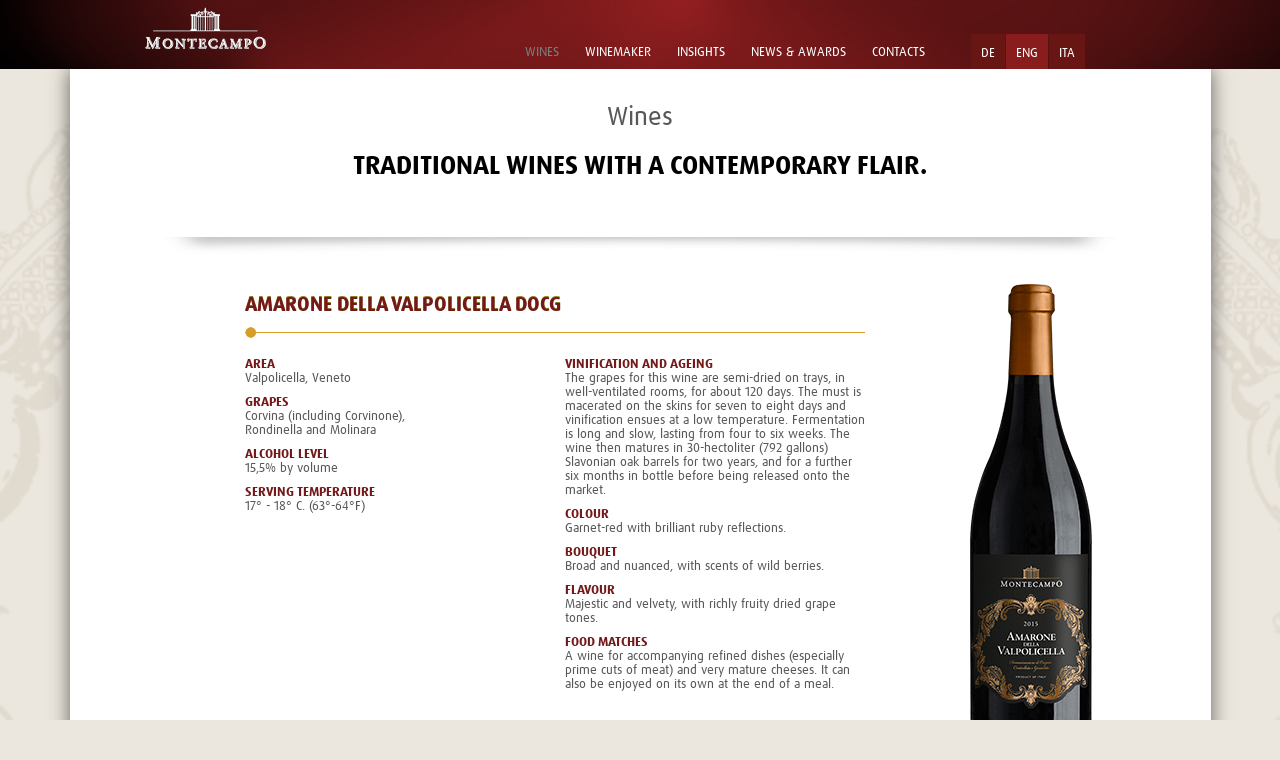

--- FILE ---
content_type: text/html; charset=UTF-8
request_url: https://www.montecampo.it/prodotti/amarone
body_size: 3765
content:
<!DOCTYPE HTML>
<html lang="eng">

<!DOCTYPE html>
<head>
<title>Montecampo</title>

<base href="https://www.montecampo.it/" target="_self"></base>

<meta content="text/html; charset=utf-8" http-equiv="Content-Type">
<meta name="keywords" content="">
	<meta name="description" content="">
<meta charset="utf-8" />

<meta name="viewport" content="width=1141px, height=device-height, initial-scale=1" />


<link href="css/bootstrap.css" media="screen" rel="stylesheet" type="text/css" />
<!--<link href="css/bootstrap-responsive.css" media="screen" rel="stylesheet" type="text/css"/>-->
<link href="css/fontawesome.css" media="screen" rel="stylesheet" type="text/css" />
<link href="css/style.css" media="screen" rel="stylesheet" type="text/css" />


      

<link rel="shortcut icon" href="img/favicon.ico" />

<!--
    
  <script src="js/jquery_functions.js" type="text/javascript"></script>
-->
  
<script type="text/javascript" src="js/jquery-1.7.1.min.js"></script>
  <!--
  <script src="http://ajax.googleapis.com/ajax/libs/jquery/1.3.2/jquery.js" ></script>
<script src="js/jquery-ui-1.8.17.custom.min.js" type="text/javascript"></script>
-->


<!-- SLIMBOX -->
<script type="text/javascript" src="js/slimbox2.js"></script>
<link rel="stylesheet" href="css/slimbox2.css" type="text/css" media="screen" />
<link rel="stylesheet" href="css/slimbox2_custom.css" type="text/css" media="screen" />

<!-- FANCYBOX -->
<link rel="stylesheet" href="js/fancybox/jquery.fancybox.css?v=2.1.3" type="text/css" media="screen" />
<script type="text/javascript" src="js/fancybox/jquery.fancybox.pack.js?v=2.1.3"></script>

<!-- BASIC JQUERY SLIDER -->
<script src="js/basicJQuerySlider.js" type="text/javascript"></script>

<!-- VALIDATE -->
<script src="js/jquery.validate.js" type="text/javascript"></script>
<script src="js/cookie.js" type="text/javascript"></script>

<!-- TYPEKIT -->
<script type="text/javascript" src="//use.typekit.net/rgh5zth.js"></script>
<script type="text/javascript">try{Typekit.load();}catch(e){}</script>

        
<!-- CloudCarousel JavaScript file -->
<script type="text/JavaScript" src="js/cloud-carousel.1.0.5.js"></script>

<script>
$(document).ready(function(){
						   
	// This initialises carousels on the container elements specified, in this case, carousel1.
	/*
	$("#carousel1").CloudCarousel(		
		{	
		  minScale: 0.6,
			xPos: 260,
			yPos: 50,
            xRadius: 250,
            yRadius: 30,
			buttonLeft: $("#left-but"),
			buttonRight: $("#right-but"),
			altBox: $("#alt-text"),
			titleBox: $("#title-text"),
			reflOpacity:0.0,
			bringToFront:true,
			speed:0.06,
			reflHeight:50
		}
	);
	*/
    
    $(".bottigliaCarousel").click(function() { 
        var idProdotto = $(this).attr("alt");
        //alert (idProdotto);
        
        $(".infoProdotto").fadeOut(500);

        
        $("#" + idProdotto).fadeIn(500);
        $("#title-text").html(idProdotto);
        
    });
    
    $("#prodottoClick").click(function() { 

        
        var idProdotto = $("#title-text").text();
            window.location.href = 'prodotti/' + idProdotto;
       //window.open('prodotti/' + idProdotto);
           });
   
    $("#amarone").fadeIn(500);
    $("#title-text").html("amarone");
});


 
</script>

<script type="text/JavaScript" src="js/jquery.waterwheelCarousel.js"></script>


 <script type="text/javascript">
      $(document).ready(function () {
        var carousel = $("#carouselw").waterwheelCarousel({
          
	  opacityMultiplier : 0.9,
	  sizeMultiplier : 0.8,
	 separationMultiplier: 0.7,
	edgeFadeEnabled: true,
	 animationEasing: 'swing'
	   
	 
	 
	 
	/*
	  horizon: 110,
    horizonOffset: -50,
    horizonOffsetMultiplier: .7,
    separation: 150,
    edgeFadeEnabled: true
	
          movingToCenter: function ($item) {
            $('#callback-output').prepend('movingToCenter: ' + $item.attr('id') + '<br/>');
          },
          movedToCenter: function ($item) {
            $('#callback-output').prepend('movedToCenter: ' + $item.attr('id') + '<br/>');
          },
          movingFromCenter: function ($item) {
            $('#callback-output').prepend('movingFromCenter: ' + $item.attr('id') + '<br/>');
          },
          movedFromCenter: function ($item) {
            $('#callback-output').prepend('movedFromCenter: ' + $item.attr('id') + '<br/>');
          },
          clickedCenter: function ($item) {
            $('#callback-output').prepend('clickedCenter: ' + $item.attr('id') + '<br/>');
          }
	  */
        });
/*
        $('#prev').bind('click', function () {
          carousel.prev();
          return false
        });

        $('#next').bind('click', function () {
          carousel.next();
          return false;
        });

        $('#reload').bind('click', function () {
          newOptions = eval("(" + $('#newoptions').val() + ")");
          carousel.reload(newOptions);
          return false;
        });
*/
      });
    </script>
 
 <style type="text/css">
     /*
      .example-desc {
        margin:3px 0;
        padding:5px;
      }
     */
      #carouselw {
        width:960px;
       background-color:#fff;
        height:600px;
        position:relative;
        clear:both;
        overflow:hidden;
	
	
  
        
      }
      
      #carouselw img {
        visibility:hidden; /* hide images until carousel can handle them */
        cursor:pointer; /* otherwise it's not as obvious items can be clicked */
      }
/*
      .split-left {
        width:450px;
        float:left;
      }
      .split-right {
        width:400px;
        float:left;
        margin-left:10px;
      }
      #callback-output {
        height:250px;
        overflow:scroll;
      }
      textarea#newoptions {
        width:430px;
      }
*/
      
     
    </style>

 

 

 
        
 
 
    
    <!-- JQUERY FUNCTIONS -->
    <script type="text/javascript" src="js/jquery_functions.js"></script>

    <script type="text/javascript" src="js/menu.js"></script>

<!--[if IE]>
	<link rel="stylesheet" type="text/css" href="css/all-ie-only.css" />
<![endif]-->
<!--[if Webkit]>
    <link rel="stylesheet" type="text/css" href="css/all-safari-only.css" />
<![endif]-->

<!-- ANALYTICS -->
<script type="text/javascript">

    var _gaq = _gaq || [];
    _gaq.push(['_setAccount', 'UA-35961342-6']);
    _gaq.push(['_trackPageview']);

    (function() {
        var ga = document.createElement('script'); ga.type = 'text/javascript'; ga.async = true;
        ga.src = ('https:' == document.location.protocol ? 'https://ssl' : 'http://www') + '.google-analytics.com/ga.js';
        var s = document.getElementsByTagName('script')[0]; s.parentNode.insertBefore(ga, s);
    })();

</script>
    <!-- GOOGLE VERIFICATION -->
    <meta name="google-site-verification" content="AukrfvL7714nimvpbQ25T8LAN6VFUKiYwKOYBrX8J7c" />

<link rel="stylesheet" href="css/smoothness/jquery-ui-1.8.17.custom.css" rel="Stylesheet">


</head>


  

  <body id="prodotti">

<div id="root">
  
        

<div id="navbar">    

    <div id="header-wrapper">
    
        <div class="content-header">
        
            <div class="row">
                <div class="span2">
                    <a href="https://www.montecampo.it/">
                    <img src="img/logo_bn.png" />
                    </a>
                </div>
                
                <div class="span8" >
                    <div id="mainMenu">
                    <ul>
                                                
                        <li>
                        <a id="prodotti" href="prodotti">
                        
                                                                                                    
                        <span>wines</span>
                        </a>
                        </li>
                        
                                                
                        <li>
                        <a id="winemaker" href="winemaker">
                        
                                                                                                    
                        <span>winemaker</span>
                        </a>
                        </li>
                        
                                                
                        <li>
                        <a id="approfondimenti" href="approfondimenti">
                        
                                                                                                    
                        <span>insights</span>
                        </a>
                        </li>
                        
                                                
                        <li>
                        <a id="news" href="news">
                        
                                                                                                    
                        <span>news & awards</span>
                        </a>
                        </li>
                        
                                                
                        <li>
                        <a id="contatti" href="contatti">
                        
                                                                                                    
                        <span>contacts</span>
                        </a>
                        </li>
                        
                                            </ul>
                    </div>
                </div>
                
                <div class="span2" >
                    <div id="langMenu">
                    <ul>
                                                
                        <li  >
                        <a href="/index.php?a=prodotti&id=amarone&lang=ita">
                        <span>ita</span>
                        </a>
                        </li>
                        
                                                
                        <li class="activeLang" >
                        <a href="/index.php?a=prodotti&id=amarone&lang=eng">
                        <span>eng</span>
                        </a>
                        </li>
                        
                                                
                        <li  >
                        <a href="/index.php?a=prodotti&id=amarone&lang=de">
                        <span>de</span>
                        </a>
                        </li>
                        
                                            </ul>
                    </div>
                </div>
                
            </div>
        
        </div>
    
    </div>
    
    <div id="clear"></div>


</div>
  
    <div id="page-wrapper">
      <div class="div-main">
        
        <div class="header">

<div id="clear"></div>


</div>


        <div class="">
<div class="rosone"></div>
<div class="payoff"></div>


    
</div>

        <div class="container-fluid">
		<div class="content">
        
			        
			
			            
											
            
<div id="headerProdotti" style="padding-top: 10px;">
    <h3>Wines</h3>
    <h2>TRADITIONAL WINES WITH A CONTEMPORARY FLAIR.</h2>
    
    </div>



<img src="img/divisore.png" style="margin-bottom: 30px; margin-top: 30px;" />
    
     
       
     
     <div class="row">
     
        <div class="span8 offset1">
            <div class="infoProdottoDettaglio">
            <h1>AMARONE DELLA VALPOLICELLA DOCG</h1>
            
            <div class="indicatoreProdotti"></div>
            
            </div>
            
            <div class="row">
                <div class="span3  infoProdottoDettaglio">
                
                    <p><span class="labelDato">Area</span>Valpolicella, Veneto</p>
                    <p><span class="labelDato">grapes</span>Corvina (including Corvinone), Rondinella and Molinara</p>
                    <p><span class="labelDato">alcohol level</span>15,5% by volume</p>
                    <p><span class="labelDato">serving temperature</span>17° - 18° C. (63°-64°F)</p>
                
                </div>
                
                <div class="span4 offset1 infoProdottoDettaglio">
                
                    <p><span class="labelDato">vinification and ageing</span>The grapes for this wine are  semi-dried on trays, in well-ventilated rooms, for about 120 days. The must is macerated on the skins for seven to eight days and vinification ensues at a low temperature. Fermentation is long and slow, lasting from four to six weeks. The  wine then matures in 30-hectoliter (792 gallons) Slavonian oak barrels for two years, and for a further six months  in bottle before being released onto the  market.</p>
                    <p><span class="labelDato">colour</span>Garnet-red with brilliant ruby reflections.</p>
                    <p><span class="labelDato">bouquet</span>Broad and nuanced, with scents of wild berries.</p>
                    <p><span class="labelDato">flavour</span>Majestic and velvety, with richly fruity dried grape tones.</p>
                    <p><span class="labelDato">food matches</span>A wine for accompanying refined dishes (especially prime cuts of meat) and very mature cheeses. It can also be enjoyed on its own at the end of a meal.</p>
                </div>
            </div>
            
        </div>
        
        
        <div class="span2 offset1">
            <img src="img/prodotti/amarone.png" />
        </div>
     
     </div>  
     
     <div class="row"> 
         <div class="span3 offset1">
            <a href="pdf/M_AMARONE_ENG.pdf" target="_blank"><img src="img/icon_doc.png" class="prodIcons" /></a>
            <a href="img/prodotti/amarone_hi.png" class="fancybox" ><img src="img/icon_photo.png" class="prodIcons"  /></a>
            <a href="img/etichette/ET Amarone Valpolicella Montecampo.jpg" class="fancybox" ><img src="img/icon_bott.png" class="prodIcons"  /></a>
         </div> 
     </div> 
     
     <div id="footerProdotto" alt=""></div>
        
 

		    				
				<div style="clear: both; height: 5px;"></div>

			</div>

			

        </div>
        
        
      </div>
      
    </div>



<div id="footer">
      <div class="container">
        <div class="row propLeft">
            <div class="span12 menu" id="footerMenu">
                <ul>
                                        
                                                                                            
                    <li>
                    <a href="prodotti">
                    <span>wines</span>
                    </a>
                    </li>
                    
                                        
                                                                                            
                    <li>
                    <a href="winemaker">
                    <span>winemaker</span>
                    </a>
                    </li>
                    
                                        
                                                                                            
                    <li>
                    <a href="approfondimenti">
                    <span>insights</span>
                    </a>
                    </li>
                    
                                        
                                                                                            
                    <li>
                    <a href="news">
                    <span>news & awards</span>
                    </a>
                    </li>
                    
                                        
                                                                                            
                    <li>
                    <a href="contatti">
                    <span>contacts</span>
                    </a>
                    </li>
                    
                                    </ul>
            </div>
        </div>
        
        <div class="row">
            <div class="span8 copyright">
            &copy; 2013 CI VI ZETA S.P.A. All Rights Reserved. Partita IVA IT 00152380242 <a id="iframe" href="pdf/Informativa_cookies_Montecampo_en.pdf ">Privacy</a>. <a href="http://www.deepartweb.com" title="DeepArtWeb"><img style="margin-left:4em;padding-top:4px;" width="70px" src="img/logo-bottom.png" /></a>
            </div>
            
            <div class="span4 logo" >
            <img src="img/logo_bn.png" style="float: right;" />
            </div>
        </div>
      </div>
</div>

</div>
    
  </body>

</html>

--- FILE ---
content_type: text/css
request_url: https://www.montecampo.it/css/style.css
body_size: 4292
content:
html {
  margin: 0px;
  padding: 0px;
  background-color: #ece7de;
  background-image: url(../img/bg_rosone.png);
  background-repeat: repeat;
  background-position: top center;
  background-repeat: no-repeat;
}

body {
  margin: 0;
  padding: 0;
  background: transparent;
    font-size: 13px;
   font-family: "ff-dax-web-pro", Arial, sans-serif; 
   
   min-width:1024px!important;
}

@media all and (max-width: 1024px) {
	body {
		// extra styles for mobile
        /*min-width:1141px!important;*/
	}
}

img {
  width: auto\9;
  /*height: auto;*/
  max-width: auto;
  vertical-align: top;
  border: 0;
  -ms-interpolation-mode: bicubic;
  
  image-rendering: optimizequality;
}

table {

  /*background-color: fuchsia;*/
  }

div#root {
    height: 100%;
    min-height:100%;
   position:relative;
}

div#navbar {
    height: 69px!important;
    background-image: url(../img/HEADER.jpg);
    background-color: #000000;
    background-position: top center;
    background-repeat: no-repeat;

    position:relative;
    z-index:  10;
}

div#push, div#footer {
    height: 222px!important;
}

div#footer {
    position: absolute;
    bottom: 0px;
    background-image: url(../img/FOOTER.jpg);
    background-color: #000000;
    
    
     
     margin: 0 auto;
     width: 100%;
     
     
     -webkit-box-shadow: 0px -4px 17px rgba(50, 50, 50, 0.75);
-moz-box-shadow:    0px -4px 17px rgba(50, 50, 50, 0.75);
box-shadow:         0px -4px 17px rgba(50, 50, 50, 0.75);
}

div#footer .menu {
    padding-top: 3em;
    
    color: #fff;
    line-height: 2.8em;
    }

div#footer .copyright {
    color: #fff;
    margin-top: 25px;
    bottom: 0;
}

div#footer .logo {

}

div#wrap {
    height: auto!important;


}

#page-wrapper,
#header-wrapper {
  position: relative;
  width: 1141px;
  /* centers the document */
  margin: 0 auto;
  display: block;
  /*
  hides anything drawn off canvas.
  remove overflow and height to see things drawn off canvas.
  
  overflow: hidden;
  min-height: 600px;
  */
    padding-bottom: 220px;
}

#header-wrapper {
    padding-bottom: 0;
    color: #fff;
    }


div#mainMenu, div#langMenu {
    margin-top:  10px;
    float: right;
}

div#mainMenu {
    height: 45px;
}

div#mainMenu ul {
    
}

div#mainMenu ul,
div#mainMenu li,
div#langMenu ul,
div#langMenu li {

    list-style: none;
    float: left;
    padding-top: 12px;
    padding-bottom: 0px;
    
    margin-top: 1px;
}

div#mainMenu ul > li > a,
div#langMenu ul > li > a,
div#footerMenu ul > li > a {
    /*min-width: 100px;*/
    padding-left: 2em;
    display: block;
    color: #fff;
    text-transform: uppercase;
    
}

div#footerMenu ul > li > a {
    color: #ab2f27;
    padding-left: 0em;
}

div#langMenu ul > li > a {
    /*padding-left: 1em;*/
    padding-left: 0;
    }

div#langMenu ul
 {
    
    padding: 0;
    margin:  0;
    padding-top: 16px;
 }

div#langMenu ul > li {
    float: right;
    display: block;
   background-color: #671613; 
   padding: 10px;
   padding-bottom: 5px;
   margin-left: 1px;
}

div#langMenu ul > li.activeLang {
    background-color: #891d1d;
    }


div#footerMenu {
    float: left;
}

div#footerMenu ul,
div#footerMenu li {
    list-style: none;
    padding-left: 0em;
    margin-left: 0px;
}

a 
{ color: #555; }

/* This makes absolutely positioned elements like p, h1,
     and some bootstrap elements placed properly. */
 body>p, body>h1, body>h2, body>h3, body>h4, body>h5, body>h6 {
  margin-top: 0 !important;
  
}

h1, h2, h3, h4 {
   padding:  0px; 
   line-height: normal;
   text-transform: uppercase;
}

hr {
    margin: 4px;
}

h1 { font-size: 1.2em;
    line-height: 1.2em;
    display: block;
    
    font-weight:bold;

    text-decoration:none;
    
    text-shadow:0px -1px 0px #8f7f24;
    color: #741819;

 }
h2, div.infoProdotto span.labelDato, div.infoProdottoDettaglio span.labelDato { font-size: 1em; color: #741819; text-transform: uppercase; }
h3 { font-size: 1em; text-transform: uppercase;  }

h4 {
    padding:  0px;
    font-size:1.08em;
}

p.data {
    color: #9c9e9f;
}

/* Set floating dom-heading margins to 0 */
[class*="dom-heading"] {
  margin: 0;
}
div .container-fluid .row-fluid .span6 .dom-heading.dom-heading-1 {
  

  font-size: 13px;
  line-height: 19px;
  text-shadow: 0px -1px 0px rgba(0, 0, 0, 0.498039);
  margin: 0px;
}
div .container-fluid .row-fluid .span6 .dom-heading.dom-heading-2 {
  color: #1a1a1a;

  font-size: 13px;
  line-height: 19px;
  text-shadow: 0px -1px 0px rgba(0, 0, 0, 0.498039);
}
div .container-fluid .row-fluid .span8 p.p-1 {
  font-size: 15px;
}
div .container-fluid .row-fluid .span8 p.p-2 {

  font-size: 13px;
  color: #c9c9c9;
  line-height: 19px;
}
div .container-fluid.container-fluid-1 {
  padding: 5px 20px 0px 20px;
  background: #dddddd;
  border-top: 2px solid #e8e8e8;
  border-right: none;
  border-bottom: none;
  border-left: none;
}
div .navbar .navbar-inner .brand.brand-1 {
  margin: 0px;
  background: #7d7d7d;
  text-shadow: 0px 1px 1px rgba(255, 255, 255, 0.498039);
  -moz-box-shadow: none;
  -webkit-box-shadow: none;
  -o-box-shadow: none;
  box-shadow: none;

  font-size: 19px;
  font-weight: 800;
  color: #ffffff;
  border-top: none;
  border-right: 1px dotted #ffffff;
  border-bottom: 4px solid #ffffff;
  border-left: none;
}
div .navbar .navbar-inner .brand.brand-2 {
  margin: 0px;
  text-shadow: 0px 1px 1px rgba(255, 255, 255, 0.498039);
  -moz-box-shadow: none;
  -webkit-box-shadow: none;
  -o-box-shadow: none;
  box-shadow: none;

  font-size: 19px;
  font-weight: 800;
  color: #000000;
  border-top: none;
  border-right: 1px dotted #ffffff;
  border-bottom: none;
  border-left: none;
}
div.div-main {
  background: #FFFFFF;
  
  
  width: 1141px;
  height: auto!important;

  /*position: absolute;*/
  /*top: 1px;*/

-webkit-box-shadow: 0px 0px 19px rgba(50, 50, 50, 0.75);
-moz-box-shadow:    0px 0px 19px rgba(50, 50, 50, 0.75);
box-shadow:         0px 0px 19px rgba(50, 50, 50, 0.75);

    
}

div .image {
  border-top-left-radius: 0px;
  border-top-right-radius: 0px;
  border-bottom-right-radius: 0px;
  border-bottom-left-radius: 0px;
  margin: 0px;
  -moz-box-shadow: none;
  -webkit-box-shadow: none;
  -o-box-shadow: none;
  box-shadow: none;
}

/*properties*/

div.propCentered {
    text-align: center;
} 
div.propCentered img{
    display:block;
    margin:0 auto;
}

div.propLeft {
    text-align: left;
}

div.propRight {
    text-align: right;
}

div.propTopMargin {
    margin-top: 1.0em;
}

div.propTopMarginHalf {
    margin-top: 0.5em;
}

div.content 
{
    padding: 20px;
    padding-top: 10px;
    padding-left: 75px;
    padding-right: 75px;
    
    /*font-size:0.9em;*/
    line-height:1.1em;
    
    min-height:420px;

  height:auto !important;
  
  color: #58585a;
}

div.content-header {
    padding-left: 75px;
    padding-right: 75px;
    padding-top: 7px;
}

/*Rosone*/
div.rosone {
    background-image: url(../img/Rosone.png);
    width: 214px;
    height: 111px;
    position:  absolute;
    top: 371px;
    margin-left:  470px;
    display: none;
    z-index:  3;
}


body#home .rosone {
    display: inline;
    }

/*payoff*/
div.payoff {
    position:  absolute;
    top: 120px;
    margin-left:  73px;

    text-transform: uppercase;
    font-size: 2em;
    line-height: 1.8em;
    color: #fff;
    
    display: none; 
}

div.payoff p {
      display: inline; 
    padding:  0.1em;
    background-color: rgba(0,0,0,.8);
}

/*Minimali*/
div.minimale {
    
    margin-top: 90px;
    margin-bottom: 57px;
} 

div.minimale > a > span {
    text-transform: uppercase;
    margin-top: 20px;
    letter-spacing: 0.3em;
}

/*Prodotti*/
div#puntini {
    display: block;
    background-image: url(../img/puntini.png);
    background-position: center;
    background-repeat: no-repeat;
    height: 100px;
}

div#headerProdotti {
    display: block;
    text-transform: uppercase;
    text-align: center;
    
    margin-bottom:  20px;
}

div#headerProdotti h1, div#headerProdotti h2, div#headerProdotti h3 {
    color: #000;
    font-size: 2em;
    line-height: 1.5em;
}

div#headerProdotti h3 {
    font-weight: normal;
    text-transform: none;
    color: #58585a;
}

div#prodottoClick {
    background-color: rgba(0,0,0,.0);
    height: 500px;
    width: 90px;
    position: absolute;
    left: 510px;
    z-index: 10;
}

div#prodottoClick:hover, 
.bottigliaCarousel:hover {
    cursor: pointer;
}

img.prodIcons {
    padding-right: 10px;
}

div#carousel1 {
    z-index: 5;
    }

div#bgCarousel {

    /*background-color: black;*/
    background-image: url(../img/divisore.png);
    background-position: center;
    background-repeat: no-repeat;
    position: absolute;
    z-index: 2;
    top: 380px;
    left: 40px;
    height: 30px;
    width: 1056px;
}

p#title-text, p#alt-text {
    display: none!important;
}

div.prodIcons 
{
    
}

div.indicatoreProdotti {
    height: 11px;
    
    padding-bottom: 20px;
    
    background: 
    url(../img/indicatore.png) left top no-repeat,
    url(../img/indicatoreTile.png) left top repeat-x;
}

/*Prodotti - infoProdotto*/
div.infoProdotto {
    /*background-color: rgba(0,0,0,.2);;*/
   height: 200px;
    left: 600px;
    position: absolute;
    top: 630px;
    width: 476px;
    z-index: 15;
    display: none;
    }

div.infoProdottoDettaglio {

}

div.infoProdotto p,
div.infoProdotto h1 {
    margin-left:  204px;
}

div.infoProdotto h1,
div.infoProdottoDettaglio h1 {
    text-transform:  uppercase;
}

div.infoProdottoDettaglio h1 {
    font-size: 1.5em;
}

div.infoProdotto div.indicatore {
    background-image: url(../img/divisore.png);

    background-repeat: no-repeat;

    height: 10px;

}

div.infoProdotto span.labelDato,
div.infoProdottoDettaglio span.labelDato
 {
    display: block;
    font-weight: bold;    
}

#footerProdotto, #footerApprofondimenti {
    display: block;
    height: 150px;
}

#clear {
    clear: both;
}

/*Approfondimenti*/
div.testiApprofondimenti {
    text-align: left;
    width: 213px;
    margin: 0 auto;
}

div.testiApprofondimenti h1 {
    line-height: 1.5em;
    font-weight: normal;
    font-size: 0.9em;
    text-transform: uppercase;
    color: #3e3d40;
    letter-spacing: 0.2em;
    margin-top: 3em;
    height: 3em;
    }

div.testiApprofondimenti p {
    text-align: justify;
    }

#footerApprofondimenti {
    height: 100px;
    }

/*Winemaker*/
p.winemakerTesto,
p.winemakerCommento {
    line-height: 1.5em;
    text-align: justify;
}

p.winemakerCommento {
    color: #731819;
    width: 180px;
    font-weight: bold;
    float: right;
    text-align: right
}

/*News*/
#displayNewsContainer,
#displayAwardsContainer {
    overflow: auto; 
    white-space:nowrap;
}

#displayNews,
#displayAwards {

    overflow: hidden;

}



#displayNews > div,
#displayAwards > div  {
    width: 216px;
    margin-left: 55px;
    margin-right: 55px;
    display: inline-block;
    position:relative;
    height:400px;
    
    vertical-align: top;
    
    
}

#displayAwards > div  {
    padding: 0px;
    height:250px;
    width: 196px;
    

}

#displayAwards > div > div  {
    padding-top: 20px;
    background-color: #EBEBEB;
    padding: 20px;
    padding-top: 20px;
    padding-bottom: 20px;
    margin-top: 40px;
    height:130px;
    width: 182px;
    }

#displayNews  div p,
#displayAwards  div p,
#displayAwards  div h2 {
    white-space:normal;
}

h1.sxNews, h1.dxNews,
h1.sxAwards, h1.dxAwards {
    font-size: 40px;
    color: #000;
    font-weight: normal;
    cursor: pointer;
}


.butLeggiTutto {
    
    -moz-box-shadow:inset 0px 1px 3px 0px #d5d6d2;
    -webkit-box-shadow:inset 0px 1px 3px 0px #d5d6d2;
    box-shadow:inset 0px 1px 3px 0px #d5d6d2;
    
    background:-webkit-gradient(linear, left top, left bottom, color-stop(0.05, #d6d6d6), color-stop(1, #878787));
    background:-moz-linear-gradient(top, #d6d6d6 5%, #878787 100%);
    background:-webkit-linear-gradient(top, #d6d6d6 5%, #878787 100%);
    background:-o-linear-gradient(top, #d6d6d6 5%, #878787 100%);
    background:-ms-linear-gradient(top, #d6d6d6 5%, #878787 100%);
    background:linear-gradient(to bottom, #d6d6d6 5%, #878787 100%);
    filter:progid:DXImageTransform.Microsoft.gradient(startColorstr='#d6d6d6', endColorstr='#878787',GradientType=0);
    
    background-color:#d6d6d6;
    
    -moz-border-radius:11px;
    -webkit-border-radius:11px;
    border-radius:11px;
    
    border:2px solid #8a8c87;
    
    display:inline-block;
    color:#ffffff;
    font-family:arial;
    font-size:13px;
    font-weight:normal;
    padding:5px 18px;
    text-decoration:none;
    
}
.butLeggiTutto:hover {
    
    background:-webkit-gradient(linear, left top, left bottom, color-stop(0.05, #878787), color-stop(1, #d6d6d6));
    background:-moz-linear-gradient(top, #878787 5%, #d6d6d6 100%);
    background:-webkit-linear-gradient(top, #878787 5%, #d6d6d6 100%);
    background:-o-linear-gradient(top, #878787 5%, #d6d6d6 100%);
    background:-ms-linear-gradient(top, #878787 5%, #d6d6d6 100%);
    background:linear-gradient(to bottom, #878787 5%, #d6d6d6 100%);
    filter:progid:DXImageTransform.Microsoft.gradient(startColorstr='#878787', endColorstr='#d6d6d6',GradientType=0);
    
    background-color:#878787;
}
.butLeggiTutto:active, .butLeggiTutto:visited {
    position:relative;
    top:1px;
    color: #fff;
}

span.iconaPdf {
    width: 50px;
    height: 90px;
    position:absolute;
    left: 10px;
    background: url("../img/icon_pdf.png") no-repeat top left;
}

/******************************************************************************************************************************************************************************/

div .navbar .navbar-inner a.active,
body#home a#home,
body#prodotti a#prodotti,
body#winemaker a#winemaker,
body#news a#news,
body#approfondimenti a#approfondimenti,
body#contatti a#body#home a#home {

    color: #7d7d7d;

    }

body#prodotti #imgSlider {
    display: none;
}


#lang_selection 
{
    float: left;
}



div.messaggio_errore, 
div.errore_form,
div.messaggio_conferma,
div.validazione_form_ok,
div.box_utente_loggato,
div.loading  {
    color: red; 
    background: #FFeeFF;
    padding: 5px;
    border: solid 1px red;
    display:  block;
    
    margin: 5px 0px 5px 0px ;
    
    -webkit-box-shadow: 2px 2px 10px #bbbbbb;
    -moz-box-shadow: 2px 2px 10px #bbbbbb;
    
}


div.errore_form,
div.loading {
	display:  none;
}

div.messaggio_conferma,
div.validazione_form_ok,
div.loading  {
	color: green; background: #D2FFA5;
	border: solid 1px green;
}

input.submit_confirm {
    background: #4E9407;
}

input.submit_cancel {
    background: #D64E4E;
}

div.loading img {
    opacity: 0.5;
    -moz-opacity: 0.5;
    filter:Alpha(opacity=50);
    margin-bottom: 5px;
}


#sx
{
    width: 150px;
    float: left;
}
#dx
{
    width: 650px;
    float: left;
}

/*colori alternati per righe tabella*/
tr.row1 
{
    background: #f2d4d4;
}
tr.row2 
{
    background: #d89e9e;
}

div.content .ui-toolbar,
div.content table.elenco td
{
    padding-left: 5px;
    padding-right: 5px;
}

img.thumb 
{
  -moz-box-shadow: 3px -1px 5px 0px #666;
  -webkit-box-shadow: 3px -1px 5px 0px #666;
  -o-box-shadow: 3px -1px 5px 0px #666;
  box-shadow: 3px -1px 5px 0px #666;
}

input.tinyButton {
    height: 30px;
}

.tinyButton {
        
        -moz-box-shadow:inset 0px 1px 0px 0px #71535B;
        -webkit-box-shadow:inset 0px 1px 0px 0px #71535B;
        box-shadow:inset 0px 1px 0px 0px #71535B;
        
        /*
        background:-webkit-gradient(linear, left top, left bottom, color-stop(0.05, #007dc1), color-stop(1, #0061a7));
        background:-moz-linear-gradient(top, #007dc1 5%, #0061a7 100%);
        background:-webkit-linear-gradient(top, #007dc1 5%, #0061a7 100%);
        background:-o-linear-gradient(top, #007dc1 5%, #0061a7 100%);
        background:-ms-linear-gradient(top, #007dc1 5%, #0061a7 100%);
        background:linear-gradient(to bottom, #007dc1 5%, #0061a7 100%);
        filter:progid:DXImageTransform.Microsoft.gradient(startColorstr='#007dc1', endColorstr='#0061a7',GradientType=0);
        */
        background-color:#C1002E;
        
        -moz-border-radius:3px;
        -webkit-border-radius:3px;
        border-radius:3px;
        
        border:1px solid #771323;
        
        display:inline-block;
        color:#ffffff;
        font-family:arial;
        font-size:13px;
        font-weight:normal;
        padding:3px 24px;
        text-decoration:none;
        
        text-shadow:0px 1px 0px #13040A;
        
        margin: 2px;
        
    }
    .tinyButton:hover  {
        /*
        background:-webkit-gradient(linear, left top, left bottom, color-stop(0.05, #0061a7), color-stop(1, #007dc1));
        background:-moz-linear-gradient(top, #0061a7 5%, #007dc1 100%);
        background:-webkit-linear-gradient(top, #0061a7 5%, #007dc1 100%);
        background:-o-linear-gradient(top, #0061a7 5%, #007dc1 100%);
        background:-ms-linear-gradient(top, #0061a7 5%, #007dc1 100%);
        background:linear-gradient(to bottom, #0061a7 5%, #007dc1 100%);
        filter:progid:DXImageTransform.Microsoft.gradient(startColorstr='#0061a7', endColorstr='#007dc1',GradientType=0);
        */
        background-color:#BE3963;
        color:#ffffff;
        text-decoration: none;
    }
    .tinyButton:active, .tinyButton:visited {
        position:relative;
        top:1px;
        color:#ffffff;
        text-decoration: none;
    }
    
    
    /*custom fancybox attributes*/
    .fancybox-inner 
    {

        background-color:#0061a7;
        //padding-top: 76px!important;
        padding-bottom: 10px;
          background: url("../img/logoM.png") no-repeat top center;

          background-repeat:no-repeat;
    }
    
    .fancybox-title 
    {
        text-align: center;
    }
 


textarea 
{
    width: 500px;
    height: 200px;
}

#Table_contact tr {

    padding-bottom: 4px;
    line-height: 2.2em;
}

/*
input {
    width: 250px;
    height: 16px;
    font-size: 11px;
    padding: 0px;
    margin: 0px;
}
*/



/*Form validation*/

span.formelement {
width: 405px;
    
    display:inline-block!important;

    padding-bottom: 4px;
    line-height: 2.2em;
    
    padding-right: 45px;
    
}

label.formLabel {
display:block;
float: right;
font-size: 1em;
    }

label.formLabel input {
    margin-left: 15px;
    font-size: 0.9em;
}

input.error {
    border: 1px dotted red;
}

input.contactForm {
    /*float: right;*/
}

label.error, label.error {
    color: red;
    font-style: italic;
}


/*contentDiv*/
div.contentDiv {
    background-color: #E1E7ED;
}

.blur {
    filter: blur(2px);
    filter: grayscale(0.5) blur(10px);
    opacity: 0.7;
    
    box-shadow: 0px 0px 20px 10px rgba(255,255,255,1);
    -webkit-filter: grayscale(0.5) blur(10px);
    
}

--- FILE ---
content_type: text/css
request_url: https://www.montecampo.it/css/slimbox2_custom.css
body_size: -31
content:
#lbBottom {

    text-align: center;
} 


--- FILE ---
content_type: application/javascript
request_url: https://www.montecampo.it/js/menu.js
body_size: 1478
content:

 $().ready(function() {
 
 var myBodyid = "";
         var id = getParam("t"); 
 
  $("img#home").click(function() {window.location = "index.php";});
  $("img#whois").click(function() {window.location = "index.php?a=whois";});
  $("img#paintings").click(function() {
    window.location = "index.php?a=paintings";
    //$("img#cycles").visibility("visible");
    //$("img#cycles").show();
    });
  $('img#paintings').hover(function() {
    $("img#cycles").show();
    $("img#cycles").addClass("showMe");
    });

  
  $('img#paintings').mouseleave(function() {

    $("img#cycles").removeClass("showMe");
    });
  
  $('img#cycles').hover(function() {$("img#cycles").addClass("showMe");});$('img#cycles').mouseleave(function() {$("img#cycles").removeClass("showMe");});  
  
  $("img#cycles").click(function() {window.location = "index.php?a=paintings&t=6";});
  
  $("img#books").click(function() {window.location = "index.php?a=books";});
  
  /*books hover*/
  $('img#books').hover(function() {
    $("img#bookssub").addClass("showMe");
    $("img#exhsub").addClass("showMe");

    });
  $('img#books').mouseleave(function() {
    $("img#bookssub").removeClass("showMe");
    $("img#exhsub").removeClass("showMe");
    });
  
  /*bookssub hover*/
  $('img#bookssub').hover(function() {
    $("img#bookssub").addClass("showMe");
    $("img#exhsub").addClass("showMe");
        $("img#ofNerone").addClass("showMe");$("img#onNerone").addClass("showMe");$("img#inclNerone").addClass("showMe");
    });
  $('img#bookssub').mouseleave(function() {
    if (id != 1 && id != 2 && id != 3) {
    $("img#bookssub").removeClass("showMe");
    $("img#exhsub").removeClass("showMe");
        $("img#ofNerone").removeClass("showMe");$("img#onNerone").removeClass("showMe");$("img#inclNerone").removeClass("showMe");
        }
    });
  
      /*ofNerone hover*/
      $('img#ofNerone').hover(function() {
        $("img#bookssub").addClass("showMe");
        $("img#exhsub").addClass("showMe");
            $("img#ofNerone").addClass("showMe");$("img#onNerone").addClass("showMe");$("img#inclNerone").addClass("showMe");
        });
      $('img#ofNerone').mouseleave(function() {
        if (id != 1 && id != 2 && id != 3) {
        $("img#bookssub").removeClass("showMe");
        $("img#exhsub").removeClass("showMe");
            $("img#ofNerone").removeClass("showMe");$("img#onNerone").removeClass("showMe");$("img#inclNerone").removeClass("showMe");
            }
        });
        
        /*onNerone hover*/
      $('img#onNerone').hover(function() {
        $("img#bookssub").addClass("showMe");
        $("img#exhsub").addClass("showMe");
            $("img#ofNerone").addClass("showMe");$("img#onNerone").addClass("showMe");$("img#inclNerone").addClass("showMe");
        });
      $('img#onNerone').mouseleave(function() {
        if (id != 1 && id != 2 && id != 3) {
        $("img#bookssub").removeClass("showMe");
        $("img#exhsub").removeClass("showMe");
            $("img#ofNerone").removeClass("showMe");$("img#onNerone").removeClass("showMe");$("img#inclNerone").removeClass("showMe");
            }
        });
        
        /*inclNerone hover*/
      $('img#inclNerone').hover(function() {
        $("img#bookssub").addClass("showMe");
        $("img#exhsub").addClass("showMe");
            $("img#ofNerone").addClass("showMe");$("img#onNerone").addClass("showMe");$("img#inclNerone").addClass("showMe");
        });
      $('img#inclNerone').mouseleave(function() {
        if (id != 1 && id != 2 && id != 3) {
        $("img#bookssub").removeClass("showMe");
        $("img#exhsub").removeClass("showMe");
            $("img#ofNerone").removeClass("showMe");$("img#onNerone").removeClass("showMe");$("img#inclNerone").removeClass("showMe");
            }
        });
  /**********************************************************************************************
  /*exhsub hover*/
  $('img#exhsub').hover(function() {
    $("img#bookssub").addClass("showMe");
    $("img#exhsub").addClass("showMe");
    $("img#oneman").addClass("showMe");$("img#other").addClass("showMe");
    });
  $('img#exhsub').mouseleave(function() {
    if (id != 4 && id != 5) {
        $("img#bookssub").removeClass("showMe");
        $("img#exhsub").removeClass("showMe");
        $("img#oneman").removeClass("showMe");$("img#other").removeClass("showMe");
    }
    });
    
      /*oneman hover*/
      $('img#oneman').hover(function() {
        $("img#bookssub").addClass("showMe");
        $("img#exhsub").addClass("showMe");
        $("img#oneman").addClass("showMe");$("img#other").addClass("showMe");
      });
      $('img#oneman').mouseleave(function() {
        if (id != 4 && id != 5) {
        $("img#bookssub").removeClass("showMe");
        $("img#exhsub").removeClass("showMe");
        $("img#oneman").removeClass("showMe");$("img#other").removeClass("showMe");
        }
      });
      
      /*other hover*/
      $('img#other').hover(function() {
        $("img#bookssub").addClass("showMe");
        $("img#exhsub").addClass("showMe");
        $("img#oneman").addClass("showMe");$("img#other").addClass("showMe");
      });
      $('img#other').mouseleave(function() {
        if (id != 4 && id != 5) {
        $("img#bookssub").removeClass("showMe");
        $("img#exhsub").removeClass("showMe");
        $("img#oneman").removeClass("showMe");$("img#other").removeClass("showMe");
        }
      });
  
  
  /***********************************************************************************************/
  $('img#bookssub').click(function() {window.location = "index.php?a=books&t=1";});
  $('img#ofNerone').click(function() {window.location = "index.php?a=books&t=1";});
  $('img#onNerone').click(function() {window.location = "index.php?a=books&t=2";});
  $('img#inclNerone').click(function() {window.location = "index.php?a=books&t=3";});
  
  $('img#exhsub').click(function() {window.location = "index.php?a=books&t=4";});
  $('img#oneman').click(function() {window.location = "index.php?a=books&t=4";});
  $('img#other').click(function() {window.location = "index.php?a=books&t=5";});
  
  $("img#know").click(function() {window.location = "index.php?a=know";});
  $("img#interest").click(function() {window.location = "index.php?a=exhibit";});
  $("img#home").click(function() {window.location = "index.php";});
  $("img#home").click(function() {window.location = "index.php";});
  $("img#interest").click(function() {window.location = "index.php?a=exhibit";});
  $("img#register").click(function() {window.location = "index.php?a=register";});
 
/*
$("img.rollover").hover( 
   // if (this.src.indexOf("eng") >= 0) {
            function() { this.src = this.src.replace("engout", "enghover"); }, 
            function() { this.src = this.src.replace("enghover", "engout"); },
        //} else {
            function() { this.src = this.src.replace("itaout", "itahover"); }, 
            function() { this.src = this.src.replace("itahover", "itaout"); }
        //}
    });
*/

$("img.rollover").hover( 

    function() { 
        if (this.src.indexOf("eng") >= 0) {
            this.src = this.src.replace("enghover", "engout"); 
            } else {
            this.src = this.src.replace("itahover", "itaout");    
            }
    }, 
    function() { 
        if (this.src.indexOf("eng") >= 0) {
            this.src = this.src.replace("engout", "enghover"); 
            } else {
            this.src = this.src.replace("itaout", "itahover");    
            }
    });

 
 var bodyid = $("body").attr("id");
    
    
    switch (bodyid) {
        case "books":
        var myBodyid = "";
         var id = getParam("t");   
         switch (id) {
            case "1":
            case "2":
            case "3":
            $("img#ofNerone").addClass("showMe");
            $("img#onNerone").addClass("showMe");
            $("img#inclNerone").addClass("showMe");
            myBodyid = bodyid + "1";
            break;
            
            case "4":
            case "5":
            $("img#oneman").addClass("showMe");
            $("img#other").addClass("showMe");
            myBodyid = bodyid + "4";
            break;
         }
         
         switch (id) {
            case "1":
                $("img#ofNerone").addClass("showMe");
                if ($("img#ofNerone").attr('src').indexOf("eng") >= 0) {
                    $("img#ofNerone").attr('src', $("img#ofNerone").attr('src').replace("enghover", "engout"));
                    } else {
                    $("img#ofNerone").attr('src', $("img#ofNerone").attr('src').replace("itahover", "itaout"));    
                        }
            break;
            
            case "2":
                $("img#onNerone").addClass("showMe");
                if ($("img#onNerone").attr('src').indexOf("eng") >= 0) {
                    $("img#onNerone").attr('src', $("img#onNerone").attr('src').replace("enghover", "engout"));
                    } else {
                    $("img#onNerone").attr('src', $("img#onNerone").attr('src').replace("itahover", "itaout"));    
                        }
                
            break;
            
            case "3":
                $("img#inclNerone").addClass("showMe");
                if ($("img#inclNerone").attr('src').indexOf("eng") >= 0) {
                    $("img#inclNerone").attr('src', $("img#inclNerone").attr('src').replace("enghover", "engout"));
                    } else {
                    $("img#inclNerone").attr('src', $("img#inclNerone").attr('src').replace("itahover", "itaout"));     
                        }
            break;
            
            case "4":
            $("img#oneman").addClass("showMe");

                if ($("img#oneman").attr('src').indexOf("eng") >= 0) {
                    $("img#oneman").attr('src', $("img#oneman").attr('src').replace("enghover", "engout"));
                    } else {
                    $("img#oneman").attr('src', $("img#oneman").attr('src').replace("itahover", "itaout"));      
                        }
            break;
            case "5":
            $("img#other").addClass("showMe");

                if ($("img#other").attr('src').indexOf("eng") >= 0) {
                    $("img#other").attr('src', $("img#other").attr('src').replace("enghover", "engout"));
                    } else {
                    $("img#other").attr('src', $("img#other").attr('src').replace("itahover", "itaout"));      
                        }
            break;
         }
         
         /*alert (myBodyid + ' - id = ' + id);*/
            $(".id" + myBodyid).addClass('ulactive');
            $(".id" + bodyid).addClass('ulactive');
        break;
        
        
        case "home": // nascondo home quando sono nelle sezioni
            //$("img#" + bodyid).parent().hide();
            //$("img#home").visibility("hidden";)
            
            if ($("img#home").attr('src').indexOf("eng") >= 0) {
                    $("img#home").attr('src', $("img#home").attr('src').replace("enghover", "engout"));
                    } else {
                    $("img#home").attr('src', $("img#home").attr('src').replace("itahover", "itaout"));      
                        }
        break;
        
        case "whois": 
        //alert($("img#whois").attr('src').indexOf("eng"));
            if ($("img#whois").attr('src').indexOf("eng") >= 0) {
                    $("img#whois").attr('src', $("img#whois").attr('src').replace("enghover", "engout"));
                    } else {
                    $("img#whois").attr('src', $("img#whois").attr('src').replace("itahover", "itaout"));      
                        }
        break;
        
        case "know": 
            if ($("img#know").attr('src').indexOf("eng") >= 0) {
                    $("img#know").attr('src', $("img#know").attr('src').replace("enghover", "engout"));
                    } else {
                    $("img#know").attr('src', $("img#know").attr('src').replace("itahover", "itaout"));      
                        }
        break;
        
        case "paintings":
            $(".id" + bodyid).addClass('ulactive');
        
            var t = getParam("t"); 
            if (t == 6) { // 13 cicli
                var paintingsWidth = $('ul#paintingsSub1 ').width();
                //alert (paintingsWidth);
                $('a#paintings').parent().width(paintingsWidth);

                $('ul#paintingsSub1 ').attr("style", "position:relative; display: inline;");
                
                if ($("img#cycles").attr('src').indexOf("eng") >= 0) {
                    $("img#cycles").attr('src', $("img#cycles").attr('src').replace("enghover", "engout"));
                    } else {
                    $("img#cycles").attr('src', $("img#cycles").attr('src').replace("itahover", "itaout"));      
                        }
            } else {

                if ($("img#paintings").attr('src').indexOf("eng") >= 0) {
                    $("img#paintings").attr('src', $("img#paintings").attr('src').replace("enghover", "engout"));
                    } else {
                    $("img#paintings").attr('src', $("img#paintings").attr('src').replace("itahover", "itaout"));      
                        }
                $("img#cycles").hide();
            }
            
        break;
        
        case "exhibit":
            $("#headLogo").attr("src","img/headLogo_black.png");
        
            $(".id" + bodyid).addClass('ulactive');
            if ($("img#interest").attr('src').indexOf("eng") >= 0) {
                    $("img#interest").attr('src', $("img#interest").attr('src').replace("enghover", "engout"));
                    } else {
                    $("img#interest").attr('src', $("img#interest").attr('src').replace("itahover", "itaout"));      
                        }
            var contentHeight = $(".content").height();
            //<ins></ins>$(".content").attr("style", "height:" + (contentHeight + 42) + "px!important;");
        break;
        
        default:
            $(".id" + bodyid).addClass('ulactive');
        break;
    }
});

--- FILE ---
content_type: application/javascript
request_url: https://www.montecampo.it/js/jquery_functions.js
body_size: 890
content:
/*GetQueryStringParams*/
getParam = function(sParam) {
    var sPageURL = window.location.search.substring(1);
    var sURLVariables = sPageURL.split('&');
    for (var i = 0; i < sURLVariables.length; i++) {
        var sParameterName = sURLVariables[i].split('=');
        if (sParameterName[0] == sParam) {
            return sParameterName[1];
        }
    }
}

var isMobile = navigator.userAgent.match(/(iPhone|iPod|iPad|Android|BlackBerry)/);

  $(document).ready(function() {
  $("div.messaggio_conferma").css("display", "none");
  $("div.messaggio_conferma").fadeIn(1000);

  $("div.messaggio_conferma").click(function() {
  /* $(this).append("Nuovo testo aggiunto");*/
  });

  /* Sliding div */
  $(".slidingDiv").hide();
  $(".show_hide").show();

  $('.show_hide').click(function(){
  /*$(".slidingDiv").slideToggle();*/
  $(this).next().slideToggle();
  });

  /* Loading progressbar */
  $("input.submit").click(function() {
  $("div.loading").fadeIn(500);
  });


 
    /*fancybox*/
    $(".fancybox").fancybox({
    helpers : {
    title : {
    type : 'inside'
    }
    }
    });

    $("#iframe").fancybox({
		'width'				: '50%',
		'height'			: '50%',
        'autoScale'     	: false,
        'transitionIn'		: 'none',
		'transitionOut'		: 'none',
		'type'				: 'iframe'
	});

    //$(".fancybox-inner").find("img").addClass("newClass");


   var $displayNews = $('#displayNews'),
   $displayAwards = $('#displayAwards'),
    pos = 0,
    scrollr = 316;
  
    /*Scroller News Awards*/
    $("#dxNews").click(function() {
        $displayNews.animate({scrollLeft: "+=" + scrollr});
    });
    
    $("#sxNews").click(function() {
        $displayNews.animate({scrollLeft: "-=" + scrollr});
    });
    
    $("#dxAwards").click(function() {
        $displayAwards.animate({scrollLeft: "+=" + scrollr});
    });
    
    $("#sxAwards").click(function() {
        $displayAwards.animate({scrollLeft: "-=" + scrollr});
    });

	// validate signup form on keyup and submit
	$("#formContatto").validate({
		rules: {
			nome: "required",
			cognome: "required",
			privacy: "required",

			
			email_contatto: {
				required: true,
				email: true
			}
        },
			
		messages: {
			nome: "Per favore inserisci il tuo nome",
			
			cognome: {
				required: "Per favore inserisci il tuo cognome",
				minlength: "Il tuo cognome deve essere lungo almeno 2 caratteri"
			},
			
			email_contatto: "Per favore inserisci un indirizzo email valido"
		}
	});
    
    
}); // fine (document).ready

/*jquery validate*/
function checkValidation() {
    
    if ($("#formContatto").valid()) {
        //alert ("form valido");
        $("#formContatto").submit();
    } else {
        //alert ("form non valido");
    }
}


--- FILE ---
content_type: application/javascript
request_url: https://www.montecampo.it/js/cloud-carousel.1.0.5.js
body_size: 3900
content:
//////////////////////////////////////////////////////////////////////////////////
// CloudCarousel V1.0.5
// (c) 2011 by R Cecco. <http://www.professorcloud.com>
// MIT License
//
// Reflection code based on plugin by Christophe Beyls <http://www.digitalia.be>
//
// Please retain this copyright header in all versions of the software
//////////////////////////////////////////////////////////////////////////////////

(function($) {

	// START Reflection object.
	// Creates a reflection for underneath an image.
	// IE uses an image with IE specific filter properties, other browsers use the Canvas tag.	
	// The position and size of the reflection gets updated by updateAll() in Controller.
	function Reflection(img, reflHeight, opacity) {				
		
		var	reflection, cntx, imageWidth = img.width, imageHeight = img.width, gradient, parent;
	
		parent = $(img.parentNode);
		this.element = reflection = parent.append("<canvas class='reflection' style='position:absolute'/>").find(':last')[0];
        if ( !reflection.getContext &&  $.browser.msie) {
			this.element = reflection = parent.append("<img class='reflection' style='position:absolute'/>").find(':last')[0];					
			reflection.src = img.src;			
			reflection.style.filter = "flipv progid:DXImageTransform.Microsoft.Alpha(opacity=" + (opacity * 100) + ", style=1, finishOpacity=0, startx=0, starty=0, finishx=0, finishy=" + (reflHeight / imageHeight * 100) + ")";	
			
        } else {							
			cntx = reflection.getContext("2d");
			try {
				
				
				$(reflection).attr({width: imageWidth, height: reflHeight});
				cntx.save();
				cntx.translate(0, imageHeight-1);
				cntx.scale(1, -1);				
				cntx.drawImage(img, 0, 0, imageWidth, imageHeight);				
				cntx.restore();
				cntx.globalCompositeOperation = "destination-out";
				gradient = cntx.createLinearGradient(0, 0, 0, reflHeight);
				gradient.addColorStop(0, "rgba(255, 255, 255, " + (1 - opacity) + ")");
				gradient.addColorStop(1, "rgba(255, 255, 255, 1.0)");
				cntx.fillStyle = gradient;
				cntx.fillRect(0, 0, imageWidth, reflHeight);				
			} catch(e) {			
				return;
			}		
		}
		// Store a copy of the alt and title attrs into the reflection
		$(reflection).attr({ 'alt': $(img).attr('alt'), title: $(img).attr('title')} );	
				
	}	//END Reflection object

	// START Item object.
	// A wrapper object for items within the carousel.
	var	Item = function(imgIn, options)
	{								
		this.orgWidth = imgIn.width;			
		this.orgHeight = imgIn.height;		
		this.image = imgIn;
		this.reflection = null;					
		this.alt = imgIn.alt;
		this.title = imgIn.title;
		this.imageOK = false;		
		this.options = options;				
						
		this.imageOK = true;	
		
		if (this.options.reflHeight > 0)
		{													
			this.reflection = new Reflection(this.image, this.options.reflHeight, this.options.reflOpacity);					
		}
		$(this.image).css('position','absolute');	// Bizarre. This seems to reset image width to 0 on webkit!					
	};// END Item object
	
	
	// Controller object.
	// This handles moving all the items, dealing with mouse clicks etc.	
	var Controller = function(container, images, options)
	{						
		var	items = [], funcSin = Math.sin, funcCos = Math.cos, ctx=this;
		this.controlTimer = 0;
		this.stopped = false;
		//this.imagesLoaded = 0;
		this.container = container;
		this.xRadius = options.xRadius;
		this.yRadius = options.yRadius;
		this.showFrontTextTimer = 0;
		this.autoRotateTimer = 0;
		if (options.xRadius === 0)
		{
			this.xRadius = ($(container).width()/2.3);
		}
		if (options.yRadius === 0)
		{
			this.yRadius = ($(container).height()/6);
		}

		this.xCentre = options.xPos;
		this.yCentre = options.yPos;
		this.frontIndex = 0;	// Index of the item at the front
		
		// Start with the first item at the front.
		this.rotation = this.destRotation = Math.PI/2;
		this.timeDelay = 1000/options.FPS;
								
		// Turn on the infoBox
		if(options.altBox !== null)
		{
			//$(options.altBox).css('display','block');	
			//$(options.titleBox).css('display','block');	
		}
		// Turn on relative position for container to allow absolutely positioned elements
		// within it to work.
		$(container).css({ position:'relative', overflow:'hidden'} );
	
		$(options.buttonLeft).css('display','inline');
		$(options.buttonRight).css('display','inline');
		
		// Setup the buttons.
		$(options.buttonLeft).bind('mouseup',this,function(event){
			event.data.rotate(-1);	
			return false;
		});
		$(options.buttonRight).bind('mouseup',this,function(event){															
			event.data.rotate(1);	
			return false;
		});
		
		// You will need this plugin for the mousewheel to work: http://plugins.jquery.com/project/mousewheel
		if (options.mouseWheel)
		{
			$(container).bind('mousewheel',this,function(event, delta) {					 
					 event.data.rotate(delta);
					 return false;
				 });
		}
		$(container).bind('mouseover click',this,function(event){
			
			clearInterval(event.data.autoRotateTimer);		// Stop auto rotation if mouse over.
			var	text = $(event.target).attr('alt');		
			// If we have moved over a carousel item, then show the alt and title text.
		      
              
              
			if ( text !== undefined && text !== null )
			{
					
				clearTimeout(event.data.showFrontTextTimer);			
				$(options.altBox).html( ($(event.target).attr('alt') ));
				//$(options.titleBox).html( ($(event.target).attr('title') ));
                							
				if ( options.bringToFront && event.type == 'click' )				
				{
				
					var	idx = $(event.target).data('itemIndex');	
					var	frontIndex = event.data.frontIndex;
                    
                    //$("#prodottoClick").attr('alt') = frontIndex;
                    //alert (idx);
                    //$(options.titleBox).html( idx);
                    //$(event.target).attr('title') = idx;
                    
					//var	diff = idx - frontIndex;                    
                    var        diff = (idx - frontIndex) % images.length;
                    if (Math.abs(diff) > images.length / 2) {
                        diff += (diff > 0 ? -images.length : images.length);
                    }
                    
					event.data.rotate(-diff);
				}
			}
		});
		// If we have moved out of a carousel item (or the container itself),
		// restore the text of the front item in 1 second.
		$(container).bind('mouseout',this,function(event){
				var	context = event.data;				
				clearTimeout(context.showFrontTextTimer);				
				context.showFrontTextTimer = setTimeout( function(){context.showFrontText();},1000);
				context.autoRotate();	// Start auto rotation.
		});

		// Prevent items from being selected as mouse is moved and clicked in the container.
		$(container).bind('mousedown',this,function(event){	
			
			event.data.container.focus();
			return false;
		});
		container.onselectstart = function () { return false; };		// For IE.

		this.innerWrapper = $(container).wrapInner('<div style="position:absolute;width:100%;height:100%;"/>').children()[0];
	
		// Shows the text from the front most item.
		this.showFrontText = function()
		{	
			if ( items[this.frontIndex] === undefined ) { return; }	// Images might not have loaded yet.
			//$(options.titleBox).html( $(items[this.frontIndex].image).attr('title'));
			$(options.altBox).html( $(items[this.frontIndex].image).attr('alt'));				
		};
						
		this.go = function()
		{				
			if(this.controlTimer !== 0) { return; }
			var	context = this;
			this.controlTimer = setTimeout( function(){context.updateAll();},this.timeDelay);					
		};
		
		this.stop = function()
		{
			clearTimeout(this.controlTimer);
			this.controlTimer = 0;				
		};
		
		
		// Starts the rotation of the carousel. Direction is the number (+-) of carousel items to rotate by.
		this.rotate = function(direction)
		{	
			this.frontIndex -= direction;
			this.frontIndex %= items.length;					 			
			this.destRotation += ( Math.PI / items.length ) * ( 2*direction );
			this.showFrontText();
			this.go();			
		};
		
		
		this.autoRotate = function()
		{			
			if ( options.autoRotate !== 'no' )
			{
				var	dir = (options.autoRotate === 'right')? 1 : -1;
				this.autoRotateTimer = setInterval( function(){ctx.rotate(dir); }, options.autoRotateDelay );
			}
		};
		
		// This is the main loop function that moves everything.
		this.updateAll = function()
		{											
			var	minScale = options.minScale;	// This is the smallest scale applied to the furthest item.
			var smallRange = (1-minScale) * 0.5;
			var	w,h,x,y,scale,item,sinVal;
			
			var	change = (this.destRotation - this.rotation);				
			var	absChange = Math.abs(change);
	
			this.rotation += change * options.speed;
			if ( absChange < 0.001 ) { this.rotation = this.destRotation; }			
			var	itemsLen = items.length;
			var	spacing = (Math.PI / itemsLen) * 2; 
			//var	wrapStyle = null;
			var	radians = this.rotation;
			var	isMSIE = $.browser.msie;
		
			// Turn off display. This can reduce repaints/reflows when making style and position changes in the loop.
			// See http://dev.opera.com/articles/view/efficient-javascript/?page=3			
			this.innerWrapper.style.display = 'none';		
			
			var	style;
			var	px = 'px', reflHeight;	
			var context = this;
			for (var i = 0; i<itemsLen ;i++)
			{
				item = items[i];
								
				sinVal = funcSin(radians);
				
				scale = ((sinVal+1) * smallRange) + minScale;
				
				x = this.xCentre + (( (funcCos(radians) * this.xRadius) - (item.orgWidth*0.5)) * scale);
				y = this.yCentre + (( (sinVal * this.yRadius)  ) * scale);		
		
				if (item.imageOK)
				{
					var	img = item.image;
					w = img.width = item.orgWidth * scale;					
					h = img.height = item.orgHeight * scale;
					img.style.left = x + px ;
					img.style.top = y + px;
					img.style.zIndex = "" + (scale * 100)>>0;	// >>0 = Math.foor(). Firefox doesn't like fractional decimals in z-index.
					if (item.reflection !== null)
					{																										
						reflHeight = options.reflHeight * scale;						
						style = item.reflection.element.style;
						style.left = x + px;
						style.top = y + h + options.reflGap * scale + px;
						style.width = w + px;								
						if (isMSIE)
						{											
							style.filter.finishy = (reflHeight / h * 100);				
						}else
						{								
							style.height = reflHeight + px;															
						}																													
					}					
				}
				radians += spacing;
			}
			// Turn display back on.					
			this.innerWrapper.style.display = 'block';

			// If we have a preceptable change in rotation then loop again next frame.
			if ( absChange >= 0.001 )
			{				
				this.controlTimer = setTimeout( function(){context.updateAll();},this.timeDelay);		
			}else
			{
				// Otherwise just stop completely.				
				this.stop();
			}
		}; // END updateAll		
		
		// Create an Item object for each image	
//		func = function(){return;ctx.updateAll();} ;

		// Check if images have loaded. We need valid widths and heights for the reflections.
		this.checkImagesLoaded = function()
		{
			var	i;
			for(i=0;i<images.length;i++) {
				if ( (images[i].width === undefined) || ( (images[i].complete !== undefined) && (!images[i].complete)  ))
				{
					return;					
				}				
			}
			for(i=0;i<images.length;i++) {				
				 items.push( new Item( images[i], options ) );	
				 $(images[i]).data('itemIndex',i);
			}
			// If all images have valid widths and heights, we can stop checking.			
			clearInterval(this.tt);
			this.showFrontText();
			this.autoRotate();	
			this.updateAll();
			
		};

		this.tt = setInterval( function(){ctx.checkImagesLoaded();},50);	
	}; // END Controller object
	
	// The jQuery plugin part. Iterates through items specified in selector and inits a Controller class for each one.
	$.fn.CloudCarousel = function(options) {
			
		this.each( function() {			
			
			options = $.extend({}, {
							   reflHeight:0,
							   reflOpacity:0.5,
							   reflGap:0,
							   minScale:0.5,
							   xPos:0,
							   yPos:0,
							   xRadius:0,
							   yRadius:0,
							   altBox:null,
							   titleBox:null,
							   FPS: 30,
							   autoRotate: 'no',
							   autoRotateDelay: 1500,
							   speed:0.2,
							   mouseWheel: false,
								 bringToFront: false
			},options );									
			// Create a Controller for each carousel.		
			$(this).data('cloudcarousel', new Controller( this, $('.cloudcarousel',$(this)), options) );
		});				
		return this;
	};

})(jQuery);